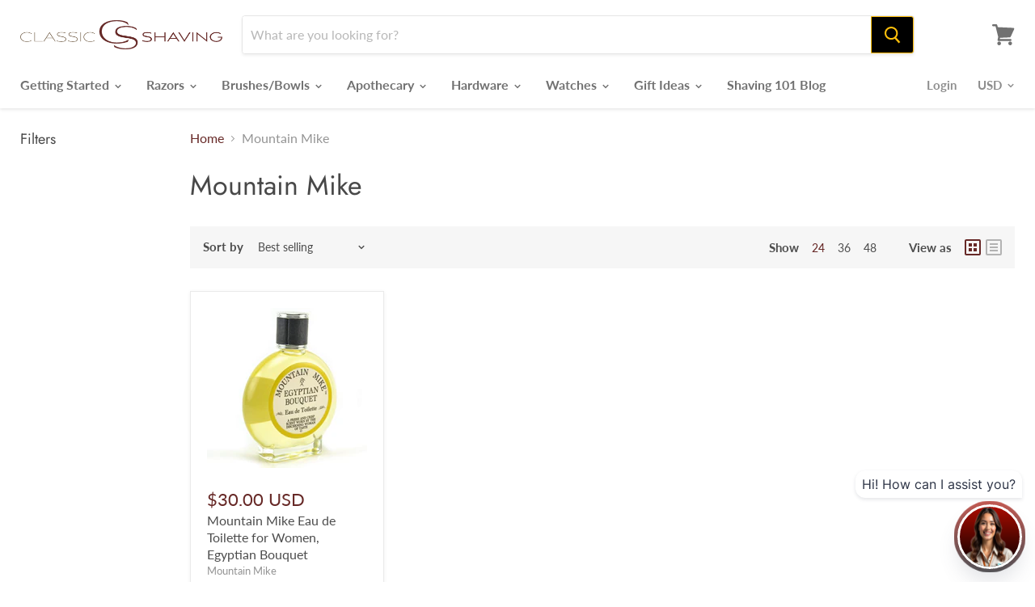

--- FILE ---
content_type: text/css
request_url: https://www.classicshaving.com/cdn/shop/t/75/assets/bold-upsell-custom.css?v=150135899998303055901618257820
body_size: -714
content:
/*# sourceMappingURL=/cdn/shop/t/75/assets/bold-upsell-custom.css.map?v=150135899998303055901618257820 */


--- FILE ---
content_type: text/css
request_url: https://www.classicshaving.com/cdn/shop/t/75/assets/bold.css?v=145957391374786639791618257822
body_size: -357
content:
.bold_option_title,.bold_option_value_price{font-size:initial!important;margin-left:5px}.bold_option_element select{z-index:2;height:100%;color:#4d4d4d;cursor:pointer;background-color:transparent;box-shadow:0 1px 2px #00000026;-webkit-appearance:none;-moz-appearance:none;appearance:none;width:100%;padding:1.6rem .625rem .375rem;font-family:Cabin,sans-serif;font-size:16px;border:1px solid rgba(127,127,127,.3);border-radius:3px;margin-bottom:5px;background-image:url(https://cdn.shopify.com/s/files/1/1102/8096/files/icon-ios7-arrow-down-16.png?1370640\2026);background-repeat:no-repeat;background-position:center right 10px}.bold_option_element select:focus{outline:none}.bold_option_dropdown .bold_option_element{margin-left:0}.bold_option_dropdown .bold_option_title{color:#4d4d4d;font-size:.8125rem;position:absolute;z-index:2;pointer-events:none;opacity:.6;transition:.12s;transition-delay:.12s;transition-timing-function:cubic-bezier(.25,.46,.45,.94);padding:10px}.bold_options{margin-bottom:0!important;margin-top:15px}.bold_option_element input[type=text]{width:100%;padding:10px;font-size:12px}.bold_option_swatch_title,.bold_option_total{font-size:14px}
/*# sourceMappingURL=/cdn/shop/t/75/assets/bold.css.map?v=145957391374786639791618257822 */


--- FILE ---
content_type: text/css
request_url: https://www.classicshaving.com/cdn/shop/t/75/assets/bold-custom.css?v=2910479471198659191618259185
body_size: -869
content:
.shopify-payment-button{
  display: none;
}

--- FILE ---
content_type: text/javascript
request_url: https://cdn-01.recovermycart.com/ExitPopup-d0fc457d-248f-4357-8906-7bede1dd5ca7.js?ver=2417b157-1c22-4d41-87fc-2d5ee3c7cdb2&shop=classicshaving.myshopify.com
body_size: 4657
content:

    (function () { function c() { for (i = 0; i < c.arguments.length; i++)h[i] = new Image, h[i].src = c.arguments[i] } function ut(n, t, i) { var r, u; i ? (r = new Date, r.setTime(r.getTime() + i * 864e5), u = "; expires=" + r.toGMTString()) : u = ""; document.cookie = escape(n) + "=" + escape(t) + u + "; path=/" } function ft(n) { for (var t, r = escape(n) + "=", u = document.cookie.split(";"), i = 0; i < u.length; i++){ for (t = u[i]; t.charAt(0) == " ";)t = t.substring(1, t.length); if (t.indexOf(r) == 0) return unescape(t.substring(r.length, t.length)) } return null } function et(n, t, i) { n.addEventListener ? n.addEventListener(t, i, !1) : n.attachEvent && n.attachEvent("on" + t, i) } function ot() { var t = new XMLHttpRequest; t.onreadystatechange = function () { var t, r, e, i; this.readyState == 4 && this.status == 200 && (t = JSON.parse(this.responseText), (n(t) == !0 || n(t.token) == !1) && (a("rmc_carttoken", t.token, null), r = f("rmc_uid"), n(r) && a("rmc_uid", nt(), null), r = f("rmc_uid"), e = new XMLHttpRequest, e.open("POST", "https://recovermycart.com/ExitPopup/LogImpression", !0), e.setRequestHeader("Content-Type", "application/x-www-form-urlencoded"), i = "ShopifyShop=" + Shopify.shop, n(u) || (i += "&CouponCode=" + u), n(t.token) || (i += "&CartToken=" + t.token), n(__st.cid) || (i += "&ShopifyUid=" + __st.cid), n(r) || (i += "&SessionUid=" + r), e.send(i))) }; t.open("GET", "/cart.js", !0); t.send() } function st(n, t) { var i = { type: "POST", url: "/cart/update.js", data: n, dataType: "json", success: function (n) { typeof t == "function" && t(n) }, error: function (n, t) { Shopify.api.onError(n, t) } }; $.ajax(i) } function ht() { var n = { type: "GET", url: "/discount/" + u, success: function () { $(".ep-modal-button").text("Coupon added.") }, error: function () { $(".ep-modal-button").text(u) } }; $.ajax(n) } function nt() { return ([1e7] + -1e3 + -4e3 + -8e3 + -1e11).replace(/[018]/g, n => (n ^ crypto.getRandomValues(new Uint8Array(1))[0] & 15 >> n / 4).toString(16)) } function f(n) { var t = document.cookie, i = t.indexOf(" " + n + "="), r; return i == -1 && (i = t.indexOf(n + "=")), i == -1 ? t = null : (i = t.indexOf("=", i) + 1, r = t.indexOf(";", i), r == -1 && (r = t.length), t = unescape(t.substring(i, r))), t } function n(n) { return !n || n == null || n == "null" } function a(n, t, i) { var r = new Date, u; r.setHours(r.getHours() + i); u = escape(t) + (i == null ? "" : "; expires=" + r.toUTCString()); document.cookie = n + "=" + u + "; path=/" } var h, r, g, l, t, tt; !function (n, t) { "object" == typeof exports && "undefined" != typeof module ? module.exports = t() : "function" == typeof define && define.amd && !1 ? define(t) : n.MicroModal = t() }(this, function () { "use strict"; var t = function (n, t) { if (!(n instanceof t)) throw new TypeError("Cannot call a class as a function"); }, i = function () { function n(n, t) { for (var i, r = 0; r < t.length; r++)i = t[r], i.enumerable = i.enumerable || !1, i.configurable = !0, "value" in i && (i.writable = !0), Object.defineProperty(n, i.key, i) } return function (t, i, r) { return i && n(t.prototype, i), r && n(t, r), t } }(), n = function (n) { if (Array.isArray(n)) { for (var t = 0, i = Array(n.length); t < n.length; t++)i[t] = n[t]; return i } return Array.from(n) }; return function () { var e = ["a[href]", "area[href]", 'input:not([disabled]):not([type="hidden"]):not([aria-hidden])', "select:not([disabled]):not([aria-hidden])", "textarea:not([disabled]):not([aria-hidden])", "button:not([disabled]):not([aria-hidden])", "iframe", "object", "embed", "[contenteditable]", '[tabindex]:not([tabindex^="-"])'], u = function () { function r(i) { var y = i.targetModal, u = i.triggers, f = void 0 === u ? [] : u, e = i.onShow, p = void 0 === e ? function () { } : e, o = i.onClose, w = void 0 === o ? function () { } : o, s = i.openTrigger, b = void 0 === s ? "data-micromodal-trigger" : s, h = i.closeTrigger, k = void 0 === h ? "data-micromodal-close" : h, c = i.disableScroll, d = void 0 !== c && c, l = i.disableFocus, g = void 0 !== l && l, a = i.awaitCloseAnimation, nt = void 0 !== a && a, v = i.debugMode, tt = void 0 !== v && v; t(this, r); this.modal = document.getElementById(y); this.config = { debugMode: tt, disableScroll: d, openTrigger: b, closeTrigger: k, onShow: p, onClose: w, awaitCloseAnimation: nt, disableFocus: g }; f.length > 0 && this.registerTriggers.apply(this, n(f)); this.onClick = this.onClick.bind(this); this.onKeydown = this.onKeydown.bind(this) } return i(r, [{ key: "registerTriggers", value: function () { for (var r = this, t = arguments.length, i = Array(t), n = 0; n < t; n++)i[n] = arguments[n]; i.forEach(function (n) { n.addEventListener("click", function () { return r.showModal() }) }) } }, { key: "showModal", value: function () { this.activeElement = document.activeElement; this.modal.setAttribute("aria-hidden", "false"); this.modal.classList.add("is-open"); this.setFocusToFirstNode(); this.scrollBehaviour("disable"); this.addEventListeners(); this.config.onShow(this.modal) } }, { key: "closeModal", value: function () { var n = this.modal; this.modal.setAttribute("aria-hidden", "true"); this.removeEventListeners(); this.scrollBehaviour("enable"); this.activeElement.focus(); this.config.onClose(this.modal); this.config.awaitCloseAnimation ? this.modal.addEventListener("animationend", function t() { n.classList.remove("is-open"); n.removeEventListener("animationend", t, !1) }, !1) : n.classList.remove("is-open") } }, { key: "scrollBehaviour", value: function (n) { if (this.config.disableScroll) { var t = document.querySelector("body"); switch (n) { case "enable": Object.assign(t.style, { overflow: "initial", height: "initial" }); break; case "disable": Object.assign(t.style, { overflow: "hidden", height: "100vh" }) } } } }, { key: "addEventListeners", value: function () { this.modal.addEventListener("touchstart", this.onClick); this.modal.addEventListener("click", this.onClick); document.addEventListener("keydown", this.onKeydown) } }, { key: "removeEventListeners", value: function () { this.modal.removeEventListener("touchstart", this.onClick); this.modal.removeEventListener("click", this.onClick); document.removeEventListener("keydown", this.onKeydown) } }, { key: "onClick", value: function (n) { n.target.hasAttribute(this.config.closeTrigger) && (this.closeModal(), n.preventDefault()) } }, { key: "onKeydown", value: function (n) { 27 === n.keyCode && this.closeModal(n); 9 === n.keyCode && this.maintainFocus(n) } }, { key: "getFocusableNodes", value: function () { var n = this.modal.querySelectorAll(e); return Object.keys(n).map(function (t) { return n[t] }) } }, { key: "setFocusToFirstNode", value: function () { if (!this.config.disableFocus) { var n = this.getFocusableNodes(); n.length && n[0].focus() } } }, { key: "maintainFocus", value: function (n) { var t = this.getFocusableNodes(), i; this.modal.contains(document.activeElement) ? (i = t.indexOf(document.activeElement), n.shiftKey && 0 === i && (t[t.length - 1].focus(), n.preventDefault()), n.shiftKey || i !== t.length - 1 || (t[0].focus(), n.preventDefault())) : t[0].focus() } }]), r }(), r = null, o = function (n, t) { var i = []; return n.forEach(function (n) { var r = n.attributes[t].value; void 0 === i[r] && (i[r] = []); i[r].push(n) }), i }, f = function (n) { if (!document.getElementById(n)) return console.warn("MicroModal v0.3.1: ❗Seems like you have missed %c'" + n + "'", "background-color: #f8f9fa;color: #50596c;font-weight: bold;", "ID somewhere in your code. Refer example below to resolve it."), console.warn("%cExample:", "background-color: #f8f9fa;color: #50596c;font-weight: bold;", '<div class="modal" id="' + n + '"><\/div>'), !1 }, s = function (n) { if (n.length <= 0) return console.warn("MicroModal v0.3.1: ❗Please specify at least one %c'micromodal-trigger'", "background-color: #f8f9fa;color: #50596c;font-weight: bold;", "data attribute."), console.warn("%cExample:", "background-color: #f8f9fa;color: #50596c;font-weight: bold;", '<a href="#" data-micromodal-trigger="my-modal"><\/a>'), !1 }, h = function (n, t) { if (s(n), !t) return !0; for (var i in t) f(i); return !0 }; return { init: function (t) { var i = Object.assign({}, { openTrigger: "data-micromodal-trigger" }, t), e = [].concat(n(document.querySelectorAll("[" + i.openTrigger + "]"))), r = o(e, i.openTrigger), f, s; if (!0 !== i.debugMode || !1 !== h(e, r)) for (f in r) s = r[f], i.targetModal = f, i.triggers = [].concat(n(s)), new u(i) }, show: function (n, t) { var i = t || {}; i.targetModal = n; !0 === i.debugMode && !1 === f(n) || (r = new u(i), r.showModal()) }, close: function () { r.closeModal() } } }() }); var y = "FFFFFF", e = "333333", p = "Helvetica,Arial,sans-serif", w = "5C2522", b = "FFFFFF", k = "32", u = "STAY410NOW", o = "", s = "https://s3.amazonaws.com/recovermycart-us/ExitLogo822af548-a5f6-43d4-a34d-c8e4e5b5fb81.png", it = parseInt("1"), rt = parseFloat("5.99"), lt = parseInt("490"), at = parseInt("250"), d = document.createElement("div"); d.id = "rmcInlineStyle"; h = []; c(o, s); document.body.appendChild(d); r = '<a style="display:none;" href="#" data-micromodal-trigger="rmcExitModal"><\/a><style>'; o != "" ? (g = "background-color: #" + y + "; background-image: url(" + o + "); background-repeat: repeat; background-position:center; background-size:cover", r += ".modal__container{ margin:auto 0;max-height:100vh;width:490px;text-align:center;padding:30px;color:#" + e + ";line-height:normal;font-family:" + p + ";font-size:" + k + "px; " + g + "}") : r += ".modal__container{margin:auto 0;max-height:100vh;width:490px;text-align:center;padding:30px;background-color:#" + y + ";color:#" + e + ";line-height:normal;font-family:" + p + ";font-size:" + k + "px}"; r += ".ep-modal-coupon-text {border: dashed 5px white;font-weight: bold;padding: 10px;} .ep-modal-image-container img{max-width:460px;max-height:320px;padding-bottom:20px}.ep-modal-coupon{background-color:#" + w + ";color:#" + b + ";margin:10px;padding:10px}.ep-modal-coupon-text{font-weight:700;padding:10px;}.ep-modal-coupon-pre{font-size:smaller;font-weight:normal}.ep-modal-coupon-button-text{display: block;font-weight: bold;color: #" + e + ";}"; r += '.modal__overlay {z-index: 9999999; position: fixed; top: 0; left: 0; right: 0; bottom: 0; background: rgba(0,0,0,0.6); display: flex; justify-content: center; align-items: center; } .modal__container {border-radius: 4px; overflow-y: auto; box-sizing: border-box; } .modal__title {margin-top: 0; margin-bottom: 0; font-weight: 600; font-size: 1.25rem; line-height: 1.25; color: #00449e; box-sizing: border-box; } .modal__content {margin-top: 2rem; margin-bottom: 2rem; line-height: 1.5; color: rgba(0,0,0,.8); } .micromodal-slide {display: none; } .micromodal-slide.is-open {display: block; } .micromodal-slide .modal__container, .micromodal-slide .modal__overlay {will-change: transform; }@keyframes mmfadeIn {from { opacity: 0; } to { opacity: 1; } } @keyframes mmfadeOut {from { opacity: 1; } to { opacity: 0; } } @keyframes mmslideIn {from { transform: translateY(15%); } to { transform: translateY(0); } } @keyframes mmslideOut {from { transform: translateY(0); } to { transform: translateY(-10%); } } .micromodal-slide[aria-hidden="false"] .modal__overlay {animation: mmfadeIn .3s cubic-bezier(0.0, 0.0, 0.2, 1); } .micromodal-slide[aria-hidden="false"] .modal__container {animation: mmslideIn .3s cubic-bezier(0, 0, .2, 1); } .micromodal-slide[aria-hidden="true"] .modal__overlay {animation: mmfadeOut .3s cubic-bezier(0.0, 0.0, 0.2, 1); } .micromodal-slide[aria-hidden="true"] .modal__container {animation: mmslideOut .3s cubic-bezier(0, 0, .2, 1); } .modal__close {background-color:#' + w + ";color:#" + b + '; border: 0; position: absolute; right: 0; top: 0; font-size: 0.65em; padding: .3em .65em; width: 46px !important;} .modal__close:before { content: "\\2715"; }'; r += ""; r += "<\/style>"; document.getElementById("rmcInlineStyle").innerHTML = r; l = document.createElement("div"); l.id = "rmcExitModalContainer"; document.body.appendChild(l); t = '<div class="rmcModal micromodal-slide" id="rmcExitModal" aria-hidden="true">'; t += '<div class="modal__overlay" tabindex="-1" data-micromodal-close="rmcExitModal">'; t += '<div class="modal__container" role="dialog" aria-modal="true" aria-labelledby="rmcExitModal-title">'; t += '<button class="modal__close" aria-label="Close modal" data-micromodal-close="rmcExitModal"><\/button>'; t += '<div class="ep-modal-image-container">'; s != "" && (t += '<img src="' + s + '" />'); t += "<\/div>"; t += '<div class="ep-modal-text">Stay and get 10% OFF your purchase<\/div><div class="ep-modal-coupon"><div class="ep-modal-coupon-text"><span class="ep-modal-coupon-pre">Code:<\/span> <span class="ep-modal-coupon-code">' + u + '<\/span><\/div><\/div><div id="ep-modal-button" class="ep-modal-button">Add to Cart<\/div><\/div><\/div><\/div>'; document.getElementById("rmcExitModalContainer").innerHTML = t; MicroModal.init({ disableFocus: !0, debugMode: !0 }); et(document, "mouseout", function (t) { var i, r; t.toElement == null && t.relatedTarget == null && (i = ft("rmcExitPopup"), (i === "undefined" || i === null) && i !== "false" && (r = new XMLHttpRequest, r.onreadystatechange = function () { var t, i; this.readyState == 4 && this.status == 200 && (t = JSON.parse(this.responseText), n(t) == !1 && n(t.token) == !1 && it <= t.item_count && rt * 100 <= t.total_price && (MicroModal.show("rmcExitModal"), ut("rmcExitPopup", !1), i = f("rmc_uid"), n(i) && (a("rmc_uid", nt(), null), i = f("rmc_uid")), st("attributes[rmc_uid]=" + i, ot()))) }, r.open("GET", "/cart.js", !0), r.send())) }); tt = document.getElementById("ep-modal-button"); tt.addEventListener("click", ht, !1) })();


--- FILE ---
content_type: application/javascript
request_url: https://cdn.recovermycart.com/tsAppScript/rmcApp.min.js?shop=classicshaving.myshopify.com
body_size: 2149
content:
function start() { var n = new ACR; n.init() } class ACR { constructor() { this._fbVerables = new FacebookInitResponseModel; this._acrVariables = new ACRVariablesModel } registerCartChangedListiner() { window.jQuery !== undefined && $(document).ajaxComplete((n, t, i) => { i !== undefined && (i.url === "/cart/add.js" || i.url === "/cart/update.js" || i.url === "/cart/change.js") && t !== undefined && t.readyState !== undefined && t.readyState === 4 && this.sendCart() }) } init() { var t, n; this._acrVariables.uidKey = this.getCookie("acr_uid"); this._acrVariables.uidKey === undefined && (this._acrVariables.uidKey = this.uuidv4()); this.setCookie("acr_uid", this._acrVariables.uidKey, Constants.ticks2Years); this._acrVariables.sessionKey = this.getCookie("acr_sess"); this._acrVariables.sessionKey === undefined && (this._acrVariables.sessionKey = this.uuidv4()); this._acrVariables.sessionKeyFb = this.getCookie("acr_sessfb"); this.setCookie("acr_sess", this._acrVariables.sessionKey, Constants.ticks30Min); this.setCookie("acr_sessfb", this._acrVariables.sessionKeyFb, Constants.ticks30Min); this._fbVerables = new FacebookInitResponseModel; t = new ACRRequestModel; t.acr_sess = this._acrVariables.sessionKey; t.acr_uid = this._acrVariables.uidKey; t.shop = window.Shopify.shop; this.registerCartChangedListiner(); this.sendCart(); (this._acrVariables.sessionKeyFb === undefined || this._acrVariables.sessionKeyFb !== this._acrVariables.sessionKey) && (n = new FacebookInitResponseModel, this.getRequest("https://recovermycart.com/api/ACR/GetSettings?shop=" + window.Shopify.shop).then(t => { var i = JSON.parse(t, function (n, t) { return t }), r, u, e, f; if ((n.acr_id = i.acr_id, n.messenger_app_id = i.messenger_app_id, n.origin = i.origin, n.page_id = i.page_id, n.messenger_app_id = i.messenger_app_id, n.user_ref = i.user_ref, n.allow_login = i.allow_login, n.size = i.size, n.skin = i.skin, n.center_align = i.center_align, n.addButtonForm_class = i.addButtonForm_class, n.addButtonForm_class_list = i.addButtonForm_class_list, n.addButton_class = i.addButton_class, n.addButton_class_list = i.addButton_class_list, n.message = i.message, this._acrVariables.acrKey = i.acr_id, this._fbVerables = n, !i.extensionEnabled) && document.querySelector(".fb-messenger-checkbox") === null) { if (r = document.querySelector(this._fbVerables.addButtonForm_class), r === null) for (let n of this._fbVerables.addButtonForm_class_list) if (r = document.querySelector(n), r !== null) break; if (r === null) for (let n of this._fbVerables.addButtonForm_class_list) if (r = document.getElementsByClassName(n)[0], r !== null) break; if (r === null) for (let n of this._fbVerables.addButtonForm_class_list) if (r = document.getElementById(n), r !== null) break; if (r === null) { console.log("Unable to find form"); return } if (u = document.querySelector(this._fbVerables.addButton_class), u === null) for (let n of this._fbVerables.addButton_class_list) if (u = document.querySelector(n), u !== null) break; if (u === null) for (let n of this._fbVerables.addButton_class_list) if (document.getElementsByClassName(n).length > 0 && (u = document.getElementsByClassName(n)[0], u !== null)) break; if (u === null) for (let n of this._fbVerables.addButton_class_list) if (u = document.getElementById(n), u !== null) break; if (u === null) { console.log("Unable to find form button"); return } e = document.createElement("div"); e.className = "acr-facebook-checkbox"; this._fbVerables.page_id !== null ? (e.innerHTML = "<div>" + n.message + '<\/div>  <div class="fb-messenger-checkbox"  origin = "' + n.origin + '" page_id = ' + n.page_id + "  messenger_app_id = " + n.messenger_app_id + '  user_ref = "' + n.user_ref + '"  allow_login = "' + n.allow_login + '"  size = "' + n.size + '" skin = "' + n.skin + '" center_align = "' + n.center_align + '" > <\/div> ', r.parentNode.insertBefore(e, r.nextSibling), u.addEventListener("click", () => this.addToCartAction()), window.fbAsyncInit = function () { FB.init({ appId: n.messenger_app_id, cookie: !0, xfbml: !0, version: "v3.2" }); FB.Event.subscribe("messenger_checkbox", function (n) { if (n.event !== "rendered") if (n.event === "checkbox") { var i = n.state, t = document.getElementsByClassName("acr-facebook-checkbox")[0]; t !== null && t.setAttribute("status", i) } else n.event === "not_you" || n.event === "hidden" && console.log("Plugin was hidden") }) }, window.FB == null ? (f = document.createElement("SCRIPT"), f.setAttribute("async", ""), f.setAttribute("defer", ""), f.setAttribute("src", "https://connect.facebook.net/en_US/sdk.js?acr"), f.setAttribute("type", "text/javascript"), document.getElementsByTagName("head")[0].appendChild(f)) : window.fbAsyncInit()) : r.parentNode.insertBefore(e, r.nextSibling) } }).catch(n => { console.log(n) })) } sendCart() { this.getRequest("/cart.js").then(n => { var i = JSON.parse(n, function (n, t) { return t }), t = new ACRRequestModel; t.acr_sess = this._acrVariables.sessionKey; t.acr_uid = this._acrVariables.uidKey; t.shop = window.Shopify.shop; t.shopify_cid = typeof window.__st.cid == "undefined" ? null : window.__st.cid; t.shopify_carttoken = typeof i.token == "undefined" ? null : i.token; t.data = []; t.data = i.items.map(function (n) { return { id: n.id, quantity: n.quantity, product_id: n.product_id, variant_id: n.variant_id } }); this.postRequest("https://recovermycart.com/api/ACR/PostCart", t).then(() => { }).catch(n => { console.log(n) }) }).catch(n => { console.log(n) }) } addToCartAction() { var n = document.querySelector(".acr-facebook-checkbox"), t; n !== null && n.setAttribute("hidden", "true"); FB.AppEvents.logEvent("MessengerCheckboxUserConfirmation", null, { app_id: "" + this._fbVerables.messenger_app_id + "", page_id: "" + this._fbVerables.page_id + "", ref: "" + this._acrVariables.acrKey + "_" + this._acrVariables.uidKey + "_" + this._acrVariables.sessionKey + "", user_ref: "" + this._fbVerables.user_ref + "" }); n !== null && (t = n.getAttribute("status"), t === "checked" && (this._acrVariables.sessionKeyFb = this._acrVariables.sessionKey, this.setCookie("acr_sessfb", this._acrVariables.sessionKeyFb, Constants.ticks30Min))) } getRequest(n) { return new Promise(function (t, i) { const r = new XMLHttpRequest; r.onload = function () { this.status === 200 ? t(this.response) : i(new Error(this.statusText)) }; r.onerror = function () { i(new Error("XMLHttpRequest Error: " + this.statusText)) }; r.open("GET", n); r.send() }) } postRequest(n, t) { return new Promise(function (i, r) { const u = new XMLHttpRequest; u.onload = function () { this.status === 200 ? i(this.response) : r(new Error(this.statusText)) }; u.onerror = function () { r(new Error("XMLHttpRequest Error:  " + this.statusText)) }; u.open("POST", n, !0); u.send(JSON.stringify(t)) }) } setCookie(n, t, i) { const r = new Date, u = t; r.setTime(r.getTime() + i); document.cookie = n + "=" + u + "; SameSite=None; secure; expires=" + r.toUTCString() + "; path=/" } getCookie(n) { const i = "; " + document.cookie, t = i.split("; " + n + "="); if (t.length === 2) return t.pop().split(";").shift() } deleteCookie(n) { const t = new Date; t.setTime(t.getTime() + -864e5); document.cookie = n + "=; expires=" + t.toUTCString() + "; path=/" } uuidv4() { return ("" + [1e7] + -1e3 + -4e3 + -8e3 + -1e11).replace(/[018]/g, n => { let t = Number(n); return (t ^ crypto.getRandomValues(new Uint8Array(1))[0] & 15 >> t / 4).toString(16) }) } } class Constants { } Constants.ticks30Min = 18e5; Constants.ticks2Years = 63072e6; class FacebookInitResponseModel { constructor() { this.acr_id = null; this.origin = null; this.page_id = null; this.messenger_app_id = null; this.user_ref = null; this.allow_login = null; this.size = null; this.skin = null; this.center_align = null; this.message = null; this.addButtonForm_class = null; this.addButtonForm_class_list = null; this.addButton_class = null; this.addButton_class_list = null; this.checkbox_state = !1 } } class ACRRequestModel { constructor() { this.shop = null; this.acr_uid = null; this.acr_sess = null; this.shopify_cid = null; this.shopify_carttoken = null; this.data = null } } class ACRProductModel { constructor(n, t, i, r, u) { this.id = null; this.properties = null; this.quantity = null; this.variant_id = null; this.key = null; this.id = n; this.properties = t; this.quantity = i; this.variant_id = r; this.key = u } } class ACRVariablesModel { constructor() { this.acrKey = undefined; this.uidKey = undefined; this.sessionKey = undefined; this.sessionKeyFb = undefined } } start();